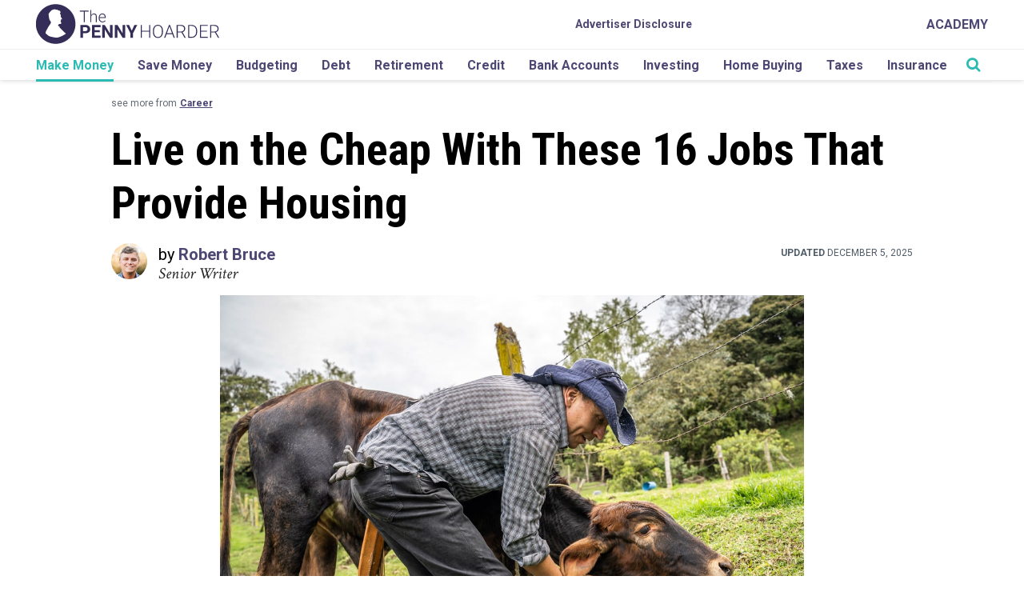

--- FILE ---
content_type: text/css
request_url: https://www.thepennyhoarder.com/app/themes/pennyhoarder/style.min.css?ver=1764792205
body_size: 4158
content:
@font-face{font-family:'FontAwesome';font-display:swap;src:url(../../../../dist//fonts/20fd1704ea223900efa9.woff2) format("woff2")}html{scroll-padding-top:60px}@media (min-width: 992px){html{scroll-padding-top:120px}}body{overflow-x:hidden}.page-container>.row{margin:0}.true-white-color{background-color:#ffffff}picture img,img.img-responsive{object-fit:cover;object-position:50% 50%;max-width:100%;max-height:100%}img.clicker_number,img[src="https://data.dianomi.com/frontend/pixel2?shortcode=penny.hoarder"]{display:none}a.has-youtube-video .youtube-play-icon{display:block;width:20%;height:30%;position:absolute;left:50%;top:50%;transform:translate(-50%, -50%);background-image:url("https://cdn.thepennyhoarder.com/wp-content/themes/pennyhoarder/assets/images/video_play.svg");background-repeat:no-repeat;z-index:10}.four_by_six{overflow:hidden;position:relative;background:transparent;display:block;padding-top:66.66%}.single-image-with-ads{width:100%}.single-image-with-ads img{max-width:730px;object-fit:scale-down}.four_by_six img{position:absolute;left:0;right:0;top:0;bottom:0;margin:auto;width:100%;height:100%}.vcenter{display:flex;align-items:center}textarea:focus,input:focus{outline:none}.server_id_float{display:none !important}.force-hidden{display:none !important}@media (max-width: 991px){body{position:relative}.mobile-menu-backdrop.menu-open{position:fixed;top:0;left:0;right:0;bottom:0;height:100vh;background:#ffffff;z-index:1001;display:block}}.navbar{border:0;height:46px;margin-bottom:0;box-shadow:0px 0px 6px 0px rgba(37,37,37,0.24);position:relative;width:100%;z-index:1060}.admin-bar #one.navbar{top:32px}.navbar.navbar-fixed-top{position:relative}.navbar.navbar-fixed-top.fixed{position:fixed}.navbar>.container{position:relative}.navbar li>ul>li{list-style:none;background:#fff}.navbar .navbar-collapse{padding:0 15px;position:relative;z-index:1}.navbar .navbar-nav{margin:0}.navbar .navbar-collapse .navbar-nav>li{background:transparent;border-bottom:0}.navbar .navbar-collapse .navbar-nav>li>a{font-size:16px;line-height:21px;color:#4d4774;padding:12px 10px;margin:0 -10px;font-weight:700;font-family:Roboto, sans-serif;text-transform:capitalize}.navbar .navbar-collapse .navbar-nav li a{font-family:Roboto, sans-serif}.navbar .navbar-collapse #menu-first-level-navigation>li>a{margin:0 16px;text-transform:uppercase}.navbar .navbar-collapse #menu-first-level-navigation>li:last-child>a{margin-right:0}.navbar .navbar-collapse .navbar-nav .open .dropdown-menu{padding-top:0;padding-bottom:0;margin-bottom:3px}.navbar .navbar-collapse .navbar-nav .open .dropdown-menu li>a{line-height:18px;font-size:14px;background:#fff;display:block;padding:8px 15px 7px 0;font-weight:500;color:#4d4774;text-transform:capitalize}.navbar .navbar-collapse .navbar-nav .dropdown-toggle .dropdown-activator.glyphicon-chevron-down{float:right;top:0;color:#1cbbb4;position:relative;z-index:1;width:50px;height:50px;margin-top:-15px;right:-12px}.navbar .navbar-collapse .navbar-nav .dropdown-menu .dropdown-toggle .dropdown-activator.glyphicon-chevron-down{width:30px;height:30px;right:-9px}.navbar .navbar-collapse .navbar-nav .dropdown-toggle .dropdown-activator.glyphicon-chevron-down:before{content:"\e114";top:19px;position:relative;left:20px}.navbar .navbar-collapse .navbar-nav .open>.dropdown-toggle .dropdown-activator.glyphicon-chevron-down:before{content:"\e113"}.navbar .navbar-collapse .navbar-nav>.open>a{background:#fff;color:#4d4774}.navbar .navbar-collapse .navbar-nav>.current-menu-parent.open>a,.navbar .navbar-collapse .navbar-nav>.current-menu-item>a{background:#F8F8F8;color:#2bbbb3}.navbar .navbar-collapse .navbar-nav>.current-category-parent>a,.navbar .navbar-collapse .navbar-nav>.current-menu-parent>a,.navbar .navbar-collapse .navbar-nav>.current-category-parent .dropdown-menu .current-menu-item>a,.navbar .navbar-collapse .navbar-nav>.current-menu-parent .dropdown-menu .current-menu-item>a,.navbar .navbar-collapse .navbar-nav>.current-menu-parent.current-menu-item.open .current-post-parent>a{color:#2bbbb3;background:#fff;color:#2bbbb3}.navbar .navbar-collapse .navbar-nav .open .dropdown-menu>li>a:hover{text-decoration:none}.navbar .navbar-nav.navbar-right{padding-left:25px;border-bottom:0;position:absolute;right:0;top:0;z-index:1}.navbar .navbar-nav.navbar-right>li{height:50px;display:inline-block;border-bottom:0}.navbar .navbar-nav.navbar-right>li>a{padding-top:15px;padding-bottom:15px}.navbar .navbar-nav.navbar-right>li>a .fa{color:#2bbbb3;position:relative;top:-1px}.navbar .navbar-brand{padding-top:6px;padding-bottom:6px;z-index:2;left:calc(50% - 30px);transform:translateX(calc(-50% + 30px));position:absolute;width:183px;margin-left:0}.navbar .navbar-brand>img{max-height:38px;max-width:173px;width:100%;margin-top:2px}.navbar .navbar-toggle{margin-top:10px;position:relative;float:left;background:#fff;border:0}.navbar .navbar-toggle:active,.navbar .navbar-toggle:hover,.navbar .navbar-toggle:focus{background:#fff}.navbar .navbar-toggle .icon-bar{background-color:#2bbbb3;height:2px;width:17px}.navbar .navbar-toggle #navbar-close{color:#34d6c8;background:url("https://cdn.thepennyhoarder.com/wp-content/themes/pennyhoarder/assets/images/close.png") no-repeat;width:13px;height:13px;background-size:13px 13px;margin-left:6px}.navbar .navbar-toggle .icon-bar+.icon-bar{margin-top:3px}.navbar .collapsing{transition:none}#menu-first-level-navigation{float:right}ul#menu-main-site-navigation li>ul li:last-child a,ul#menu-main-site-navigation li>ul li:nth-last-child(2) a{text-transform:capitalize}#menu-main-site-navigation li.academy-menu-item a{text-transform:uppercase}@media (min-width: 992px){.navbar{height:100px}.navbar .navbar-collapse{padding:0}.navbar .second-level-nav-wrapper{border-bottom:1px solid rgba(37,37,37,0.04)}#menu-main-site-navigation li.academy-menu-item{display:none}.navbar .navbar-collapse #menu-first-level-navigation>li>a:hover,.navbar .navbar-collapse #menu-first-level-navigation>li:hover>a{color:#2bbbb3}.navbar .navbar-collapse .navbar-nav>.active>a:hover,.navbar .navbar-collapse .navbar-nav>.active>a:focus,#mobile-navigation .navbar-nav li a:hover,#mobile-navigation .navbar-nav li a:focus{color:#2bbbb3}.header-navigation-hr{margin-top:0;margin-bottom:0}.navbar .navbar-collapse .navbar-nav .dropdown-menu{box-shadow:0 12px 12px rgba(0,0,0,0.175)}.navbar .navbar-nav.navbar-right{border-bottom:0;padding-left:6px}.navbar .navbar-nav.navbar-right>li{height:35px;display:block;background:transparent}.navbar .navbar-nav.navbar-right>li>a{padding-top:8px;padding-bottom:8px}.navbar .navbar-nav.navbar-right>li>a .fa{top:0}.navbar .navbar-collapse .navbar-nav{position:relative}.navbar .navbar-collapse .navbar-nav .open>ul,.navbar .navbar-collapse .navbar-nav li>ul{display:none}.navbar .navbar-collapse .navbar-nav li:hover>ul{display:block;position:absolute;top:39px;background:#fff;margin:0;padding:0;border:0;box-shadow:0px 8px 6px #00000029}.navbar .navbar-collapse .navbar-nav li:hover>ul>li:hover>ul{left:100%;top:0}.navbar .navbar-collapse .navbar-nav li:hover>a,.navbar .navbar-collapse .navbar-nav li:hover>a>i{color:#2bbbb3}.navbar .navbar-collapse .navbar-nav>li:hover>a{border-bottom:3px solid #2bbbb3}.navbar .navbar-collapse .navbar-nav li:hover>ul li{list-style:none;width:100%;display:block;height:auto}.navbar .navbar-collapse .navbar-nav>li>a{background:#fff;color:#4d4774;padding:9px 0 7px;border-bottom:0;margin:0}.post-type-archive-academy .navbar .navbar-collapse{display:none}.navbar .navbar-collapse .navbar-nav .open .dropdown-menu{margin-top:0}.navbar .navbar-collapse .navbar-nav .open .dropdown-menu:before{display:block;content:"";width:100%;height:2px;position:absolute;top:-2px;left:0}.navbar .navbar-collapse .navbar-nav li:hover>ul>li>a{display:block;padding:10px;font-size:14px;line-height:18px;font-weight:500;font-family:Roboto, sans-serif;color:#4d4774}.navbar .navbar-collapse .navbar-nav li:hover>ul>li>a:hover{color:#2bbbb3;background-color:#F8F8F8}.navbar .navbar-collapse .navbar-nav .dropdown-toggle .dropdown-activator.glyphicon-chevron-down{display:none}.navbar .navbar-collapse .navbar-nav .dropdown-menu .dropdown-toggle .dropdown-activator.glyphicon-chevron-down{display:block;width:30px;height:30px;margin-top:-15px;right:0;transform:rotate(-90deg)}.navbar .navbar-collapse .navbar-nav .dropdown-toggle .dropdown-activator.glyphicon-chevron-down:before{display:none}.navbar .navbar-collapse .navbar-nav .dropdown-menu .dropdown-toggle .dropdown-activator.glyphicon-chevron-down:before{display:inline;left:0}.navbar .navbar-collapse .navbar-nav li.open a.dropdown-toggle .dropdown-activator.glyphicon-chevron-down:before{content:"\e114"}.navbar .navbar-collapse .navbar-nav>.current-menu-parent>a:hover,.navbar .navbar-collapse .navbar-nav>.current-menu-parent>a:focus,.navbar .navbar-collapse .navbar-nav>.current-menu-parent.open>a,.navbar .navbar-collapse .navbar-nav>.current-menu-item>a{background:#fff;border-bottom:3px solid #2bbbb3}.navbar .navbar-collapse .navbar-nav>.current-menu-parent>.dropdown-menu .current-menu-item>a,.navbar .navbar-collapse .navbar-nav>.current-menu-parent>.dropdown-menu .current-post-parent>a{color:#2bbbb3;background-color:#F8F8F8}.navbar .navbar-collapse .navbar-nav .dropdown-menu li:hover>a{color:#2bbbb3;background-color:#F8F8F8}.navbar .navbar-brand{width:auto;left:auto;transform:translateX(0);position:relative;height:60px;padding-top:5px;padding-bottom:5px}.navbar .navbar-brand>img{max-height:50px;max-width:229px;margin-top:0}.navbar .navbar-collapse #menu-first-level-navigation>li>a,.navbar .navbar-collapse #menu-first-level-navigation a{background:transparent;color:#4d4774;padding:19px 0px;border-bottom:0}.main-search-icon{padding:8px 5px 0 0}.at-brand.navbar-brand{display:block;min-width:220px !important}}@media (min-width: 992px) and (max-width: 1098px){.second-level-nav-wrapper .navbar-collapse .navbar-nav>li>a{margin:0 20px 0 0;font-size:14px}.second-level-nav-wrapper .navbar-collapse .navbar-nav li:hover>ul>li>a{font-size:14px}}@media (min-width: 1099px){.second-level-nav-wrapper .navbar-collapse .navbar-nav>li>a{margin:0 20px 0 0;font-size:16px}}@media (min-width: 1200px){.second-level-nav-wrapper .navbar-collapse .navbar-nav>li>a{margin:0 30px 0 0}.navbar .navbar-collapse .navbar-nav>li>a,.navbar .navbar-collapse .navbar-nav a,.navbar .navbar-collapse .navbar-nav>.active>a,.navbar .navbar-collapse .navbar-nav>.active>a:hover,.navbar .navbar-collapse .navbar-nav>.active>a:focus{padding:9px 0 7px}.navbar .navbar-collapse .navbar-nav>li>a>ul li a,.navbar .navbar-collapse .navbar-nav a>ul li a,.navbar .navbar-collapse .navbar-nav>.active>a>ul li a,.navbar .navbar-collapse .navbar-nav>.active>a>ul li a:hover,.navbar .navbar-collapse .navbar-nav>.active>a>ul li a:focus{padding:20px 10px}.navbar .navbar-collapse #menu-first-level-navigation>li>a,.navbar .navbar-collapse #menu-first-level-navigation a,.navbar .navbar-collapse #menu-first-level-navigation>.active>a,.navbar .navbar-collapse #menu-first-level-navigation>.active>a:hover,.navbar .navbar-collapse #menu-first-level-navigation>.active>a:focus{padding:20px 0}}@media (max-width: 991px){.navbar .navbar-collapse.search-opened{top:100px;position:absolute;width:100%}.admin-bar .navbar .navbar-collapse.search-opened{top:132px}.one-time-fixed-body .navbar .navbar-collapse.search-opened{top:140px}.admin-bar.one-time-fixed-body .navbar .navbar-collapse.search-opened{top:172px}.navbar>.container>.navbar-collapse{margin-top:6px;border:0}.navbar .navbar-collapse .navbar-nav>li:not(:last-of-type){border-bottom:1px solid #eee}.navbar .navbar-collapse .navbar-nav .dropdown-menu li:not(:last-of-type){border-bottom:1px solid #eee}.navbar .navbar-collapse .navbar-nav .open .dropdown-menu{padding-left:20px}}@media (max-width: 782px){.admin-bar .navbar .navbar-collapse.search-opened{top:146px}.admin-bar.one-time-fixed-body .navbar .navbar-collapse.search-opened{top:186px}}.admin-bar .desktop-search-form{top:82px}.one-time-fixed-body .desktop-search-form{top:90px}.admin-bar.one-time-fixed-body .desktop-search-form{top:122px}.desktop-search-form{position:fixed;top:50px;max-width:1200px;display:none;background-color:#ffffff;left:calc(-50vw + 50%);width:100vw;padding:21px 18px 22px 18px;transform:translateX(calc(50vw - 50%));z-index:1050}.desktop-search-form.activeform{display:block}.desktop-search-form #desktop-search label{font-family:"Roboto", sans-serif;font-size:16px;line-height:21px;font-weight:bold;color:#636a73;display:inline-block;text-transform:uppercase;float:left}.desktop-search-form .form-control{height:40px}.desktop-search-form #desktop-search input{outline:none;background:#fff;border-radius:0;box-shadow:none;transition:none;color:#000000;font-family:"Roboto", sans-serif;font-weight:normal;font-size:16px;line-height:21px;width:100%;display:block;border:1px solid #dfe2ea;border-bottom:2px solid #2bbbb3;height:40px;padding-right:40px;padding-left:12px}.desktop-search-form #desktop-search input:focus{font-size:16px;border:1px solid #dfe2ea;border-bottom:2px solid #2bbbb3}.desktop-search-form #desktop-search #cancel-search{display:inline-block;float:right}.desktop-search-form #desktop-search #cancel-search a{font-family:"Roboto", sans-serif;font-weight:normal;font-size:14px;line-height:19px;color:#2bbbb3;text-decoration:underline}.desktop-search-form #desktop-search #cancel-search a:hover,.desktop-search-form #desktop-search #cancel-search a:focus,.desktop-search-form #desktop-search #cancel-search a:active{color:#2bbbb3;text-decoration:none}.desktop-search-form #search-remove{color:#34d6c8;background:url("https://cdn.thepennyhoarder.com/wp-content/themes/pennyhoarder/assets/images/close.png") no-repeat;width:10px;height:10px;background-size:10px 10px;position:absolute;right:32px;top:62px}@media (min-width: 992px){.desktop-search-form{top:60px}.admin-bar .desktop-search-form{top:92px}.one-time-fixed-body .desktop-search-form{top:100px}.admin-bar.one-time-fixed-body .desktop-search-form{top:132px}.desktop-search-form #desktop-search label{font-weight:bold;font-size:20px;line-height:26px}.desktop-search-form #desktop-search #cancel-search a{font-size:15px;line-height:20px;text-decoration:none;font-weight:bold}.desktop-search-form #search-remove{width:13px;height:13px;background-size:13px 13px;right:32px;top:66px}}@media (min-width: 1200px){.desktop-search-form{padding-left:5px;padding-right:5px}}@media (max-width: 782px){.admin-bar .desktop-search-form{top:96px}}.container{max-width:1200px;padding-left:5px;padding-right:5px;width:100%}@media (min-width: 768px){.container{max-width:1180px;width:100%}}@media (min-width: 992px){.container{max-width:1180px;width:100%}}@media (min-width: 1200px){.container{max-width:1200px;width:100%}}.page-container>.row.verticals-bottom-block{margin-bottom:0}.verticals-bottom-block .verticals-bottom-vertical{height:100px;background-repeat:no-repeat;background-position:center;position:relative;margin-bottom:10px;background-size:cover}.verticals-bottom-block .verticals-bottom-vertical:last-of-type{margin-bottom:0}.verticals-bottom-block .verticals-bottom-vertical.vertical-1{background-image:url("https://cdn.thepennyhoarder.com/wp-content/themes/pennyhoarder/assets/images/categories/jobs_mobile.jpg")}.verticals-bottom-block .verticals-bottom-vertical.vertical-2{background-image:url("https://cdn.thepennyhoarder.com/wp-content/themes/pennyhoarder/assets/images/categories/deals_mobile.jpg")}.verticals-bottom-block .verticals-bottom-vertical.vertical-3{background-image:url("https://cdn.thepennyhoarder.com/wp-content/themes/pennyhoarder/assets/images/categories/food_mobile.jpg")}.verticals-bottom-block .verticals-bottom-vertical.vertical-4{background-image:url("https://cdn.thepennyhoarder.com/wp-content/themes/pennyhoarder/assets/images/categories/smartmoney_mobile.jpg")}.verticals-bottom-block .verticals-bottom-vertical.vertical-5{background-image:url("https://cdn.thepennyhoarder.com/wp-content/themes/pennyhoarder/assets/images/categories/life_mobile.jpg")}.verticals-bottom-block .verticals-bottom-vertical a{position:absolute;word-spacing:normal;top:0;left:0;width:100%;height:100px;margin:0;padding:0;display:flex;justify-content:center;align-items:center;text-shadow:0px 1px 1px rgba(43,40,60,0.6);color:#fff;text-decoration:none;text-transform:uppercase;font-family:"Roboto Condensed", sans-serif;font-size:1.5em;font-weight:700;text-align:center}@media (min-width: 768px){.verticals-bottom-block .verticals-bottom-vertical a{height:335px;word-spacing:350px}.verticals-bottom-block .verticals-bottom-vertical a:hover{transition:background 200ms ease-out;transition:background 200ms ease-out;background:#2bbbb3}.verticals-bottom-block .verticals-bottom-vertical{width:19.16%;margin-right:1.05%}.verticals-bottom-block .verticals-bottom-vertical:last-of-type{width:19.16%;margin-right:1.05%}.verticals-bottom-block .verticals-bottom-vertical:last-of-type{margin-right:0}.verticals-bottom-block .verticals-bottom-vertical{height:335px;background-repeat:no-repeat;background-size:228px 335px;background-position:0 0;position:relative;margin-bottom:0}.verticals-bottom-block .verticals-bottom-vertical.vertical-1{background-image:url("https://cdn.thepennyhoarder.com/wp-content/themes/pennyhoarder/assets/images/categories/JobsX2.jpg")}.verticals-bottom-block .verticals-bottom-vertical.vertical-2{background-image:url("https://cdn.thepennyhoarder.com/wp-content/themes/pennyhoarder/assets/images/categories/DealsX2.jpg")}.verticals-bottom-block .verticals-bottom-vertical.vertical-3{background-image:url("https://cdn.thepennyhoarder.com/wp-content/themes/pennyhoarder/assets/images/categories/FoodX2.jpg")}.verticals-bottom-block .verticals-bottom-vertical.vertical-4{background-image:url("https://cdn.thepennyhoarder.com/wp-content/themes/pennyhoarder/assets/images/categories/SmartmoneyX2.jpg")}.verticals-bottom-block .verticals-bottom-vertical.vertical-5{background-image:url("https://cdn.thepennyhoarder.com/wp-content/themes/pennyhoarder/assets/images/categories/LifeX2.jpg")}}.footer-wrapper .footer-divider{height:100px;background:#fff}.footer-wrapper #footer{background:#f7f7f7}.footer-wrapper #footer .footer-grid{display:flex;gap:60px;flex-wrap:wrap;padding:60px 30px 90px;position:relative;overflow-x:hidden}.footer-wrapper #footer .footer-grid:after{content:'';position:absolute;margin-left:-50vw;right:0;bottom:0;left:0;width:200vw;height:1px;background-color:#eee}@media (min-width: 768px){.footer-wrapper #footer .footer-grid{gap:40px;flex-wrap:nowrap}}@media (min-width: 1200px){.footer-wrapper #footer .footer-grid{gap:65px}}.footer-wrapper #footer .footer-grid>*{display:flex;flex-flow:row wrap;gap:60px;flex:1 1 100%;max-width:100%}@media (min-width: 768px){.footer-wrapper #footer .footer-grid>*.footer-left{flex:1 1 177px;max-width:177px}.footer-wrapper #footer .footer-grid>*.footer-right{flex:1 1 auto}}@media (min-width: 1200px){.footer-wrapper #footer .footer-grid>*.footer-left{flex:1 1 342px;flex-wrap:nowrap;gap:65px;max-width:342px}.footer-wrapper #footer .footer-grid>*.footer-left.footer-logo{flex:1 1 177px}.footer-wrapper #footer .footer-grid>*.footer-right{flex:1 1 auto}}.footer-wrapper #footer .footer-grid>*>*{flex:1 1 100%}.footer-wrapper #footer .footer-grid .footer-left .footer-logo img{width:auto;max-width:177px;height:auto;max-height:40px}.footer-wrapper #footer .footer-grid .footer-left .footer-menu #footerMenu{list-style:none;padding:0;margin:0;display:flex;flex-wrap:wrap;gap:30px}.footer-wrapper #footer .footer-grid .footer-left .footer-menu #footerMenu li{flex:1 1 100%}.footer-wrapper #footer .footer-grid .footer-left .footer-menu #footerMenu li a{color:#120E1F;font-family:Roboto, sans-serif;font-size:18px;font-style:normal;font-weight:600;line-height:18px;text-transform:uppercase}.footer-wrapper #footer .footer-grid .footer-left .footer-menu #footerMenu li a:hover{text-decoration:none}.footer-wrapper #footer .footer-grid .footer-right #footerForm{z-index:0;position:relative}.footer-wrapper #footer .footer-grid .footer-right #advertiser-disclosure{color:#120E1F;font-family:Roboto, sans-serif;font-size:14px;font-style:normal;line-height:20px}.footer-wrapper #footer .footer-grid .footer-right #advertiser-disclosure>p{display:inline}@media (min-width: 992px){.footer-wrapper #footer .footer-grid .footer-left{flex-direction:row}}.footer-wrapper #footer .footer-copyright{gap:30px;padding:30px 30px 60px;display:flex;flex-wrap:wrap}@media (min-width: 1200px){.footer-wrapper #footer .footer-copyright{flex-wrap:nowrap}}.footer-wrapper #footer .footer-copyright>*{flex:1 1 100%;max-width:100%}@media (min-width: 1200px){.footer-wrapper #footer .footer-copyright>*{flex:1 1 auto}}.footer-wrapper #footer .footer-copyright .footer-secondary-menu{list-style:none;padding:0;margin:0;display:flex;flex-wrap:wrap;gap:15px}@media (min-width: 768px){.footer-wrapper #footer .footer-copyright .footer-secondary-menu{display:initial}}.footer-wrapper #footer .footer-copyright .footer-secondary-menu li{flex:1 1 100%}@media (min-width: 768px){.footer-wrapper #footer .footer-copyright .footer-secondary-menu li{display:inline;padding:0 15px;border-left:1px solid #120E1F}.footer-wrapper #footer .footer-copyright .footer-secondary-menu li:first-child{border:none;padding-left:0}.footer-wrapper #footer .footer-copyright .footer-secondary-menu li:last-child{padding-right:0}}.footer-wrapper #footer .footer-copyright .footer-secondary-menu li a{color:#120E1F;font-family:Roboto, sans-serif;font-size:16px;font-style:normal;font-weight:600;line-height:20px;text-decoration:underline}.footer-wrapper #footer .footer-copyright .footer-secondary-menu li a#ot-sdk-btn.ot-sdk-show-settings{color:#120E1F;font-family:Roboto, sans-serif, serif;font-size:16px;font-style:normal;font-weight:600;line-height:20px;text-decoration:underline;border:0;height:auto;white-space:normal;word-wrap:break-word;padding:0;cursor:pointer;transition:none}.footer-wrapper #footer .footer-copyright .footer-secondary-menu li a#ot-sdk-btn.ot-sdk-show-settings:hover{background:none}.footer-wrapper #footer .footer-copyright .footer-copyright-text{color:#120E1F;font-family:Roboto, sans-serif;font-size:16px;font-style:normal;font-weight:400;line-height:20px}#wpadminbar{position:fixed}body.prodServer.loggedIn #wpadminbar{background-color:#4b3c7b}body.stagingServer.loggedIn #wpadminbar{background-color:#e05700}body.localServer.loggedIn #wpadminbar{background-color:#009408}#debugData{display:none}.modal_bg{display:none;position:fixed;width:100%;height:100vh;top:0;left:0;background-color:rgba(0,0,0,0.5);display:flex;justify-content:center;align-items:center}.modal-content{width:94%;max-width:750px;height:370px;background-color:white;border-radius:4px;border:4px solid #8f7cb4;text-align:center;position:relative}.penny{margin-bottom:44px;transform:translateY(-30px)}.close_modal{position:absolute;top:0;right:14px;font-size:30px;transform:rotate(45deg);cursor:pointer}.modal-description{text-align:center;font-size:25px;font-family:Roboto, sans-serif;font-weight:900;color:#626262;padding-bottom:60px}.button-container{display:flex;justify-content:center;align-items:center}.privacy-button{padding:6px 60px;border-radius:4px;background-color:#30b2a8;margin:0 auto}.privacy-button.yes{font-size:25px;font-family:Roboto, sans-serif;font-weight:900;border:none;color:white;cursor:pointer}.privacy-button.no{font-size:25px;font-family:Roboto, sans-serif;font-weight:900;border:none;color:white;cursor:pointer}@media screen and (max-width: 768px){.modal-content{height:250px}.penny{margin-bottom:10px}.modal-description{padding-bottom:25px;font-size:18px}.privacy-button.yes,.privacy-button.no{font-size:18px}}img[src="https://p1.zemanta.com/p/1322/1646/"]{display:none}div#mobile-navigation{max-height:100%}.even-loan-iframe-container{min-height:2066px}@media screen and (min-width: 778px){.even-loan-iframe-container{min-height:1567px}}.ywa-10000{display:none}



--- FILE ---
content_type: text/css
request_url: https://www.thepennyhoarder.com/app/themes/pennyhoarder/assets/css/post-types/single.min.css?ver=1764792205
body_size: 7630
content:
.single-post .photo-essay .container{padding:0}.single-post .photo-essay .flex-container>div{padding-left:0;padding-right:0}.single-post .page-container>.row{margin:0}.single-post-content iframe{max-width:100%}.post-page .single-post-content .single-post-content-inner a[name]{padding-top:160px;margin-top:-160px;display:block}.post-page .embed-container{position:relative;padding-bottom:56.25%;height:0;overflow:hidden;max-width:100%}.post-page .embed-container iframe,.post-page .embed-container object,.post-page .embed-container embed{position:absolute;top:0;left:0;width:100%;height:100%}.single-post .category-subcategory-posts{display:flex;flex-wrap:wrap;margin-top:20px}@media (min-width: 768px){.single-post .category-subcategory-post:not(.category-trending-post){width:19.2%;margin:10px 0.97% 0 0;padding:0}.single-post .category-subcategory-post:not(.category-trending-post),.single-post .category-subcategory-post:not(.category-trending-post){margin-right:0.8%}.single-post div.category-subcategory-posts:not(.category-trending-posts){max-width:990px;float:none;margin:0 auto}}.single-post-content .breadcrumbs{padding-left:5px}.single-post-content .single-category-link{padding-left:5px;margin-top:16px;margin-bottom:8px;position:relative}.single-post-content .single-category-link.hub-page{margin-top:8px}.single-post-content .single-category-link span{font-family:Roboto, sans-serif;font-size:12px;color:#636a73}.single-post-content .single-category-link a{font-family:Roboto, sans-serif;font-size:12px;color:#4d4774;font-weight:bold;text-decoration:underline}.single-post-content .single-category-link a:focus,.single-post-content .single-category-link a:hover,.single-post-content .single-category-link a:active{text-decoration:underline;color:#2bbbb3;transition:color 200ms ease-out}.post-page .single-post-content .single-post-author{margin-top:8px;margin-bottom:4px}.post-page .single-post-content .single-post-author>div{padding:0}.post-page .single-post-content .single-post-author>div p.author-name,.post-page .single-post-content .single-post-author>div p.author-name>a{font-family:Roboto, sans-serif;font-size:10px;color:#000;margin-bottom:0}.post-reviewed-by{font-family:Roboto, sans-serif;font-size:10px;padding-left:5px;padding-right:5px;color:#4d4774;margin-bottom:0;display:inline-block}.post-page .single-post-content .single-post-author>div p.author-name>.author-and{color:#535353;text-transform:none}.post-page .single-post-content .single-post-author>div p.author-name>a:focus,.post-page .single-post-content .single-post-author>div p.author-name>a:hover,.post-page .single-post-content .single-post-author>div p.author-name>a:active{text-decoration:none;color:#2bbbb3;transition:color 200ms ease-out}.post-page .single-post-content .single-post-author>div p.author-description{font-family:'Crimson Text', serif;font-size:14px;font-style:italic;color:#767676}.post-page .single-post-content .single-post-author>div.col-sm-4{font-family:Roboto, sans-serif;font-size:12px;color:#505d68;text-transform:uppercase;text-align:right;margin-top:0;padding-top:4px}.post-page .single-post-content .single-post-author>div.col-sm-4>time>span{text-transform:uppercase;font-weight:bold;line-height:1;font-size:12px;display:block}.post-page .single-post-content .single-post-author .author-thumbnail{width:45px;height:45px;vertical-align:top;margin-right:10px;border-radius:50%}.post-page .single-post-content .author-container{display:inline-block;width:calc(100% - 60px)}.post-page .single-post-content .single-post-author-name{text-transform:capitalize;color:#4d4774 !important;font-weight:bold}hr.bline_line{border:0;background:#dfe2ea;height:1px;display:inline-block;margin-left:auto;margin-right:auto;width:100%;margin-top:5px !important;margin-bottom:5px !important}.post-page .single-post-content .reviewed-by-url{text-transform:capitalize;color:#4d4774 !important;font-weight:bold}.post-page .single-post-content .reviewed-by-url:hover{text-decoration:none;color:#2bbbb3 !important}.post-page .single-post-content .single-post-author-name:hover{color:#2bbbb3 !important}.post-page .single-post-content .author-title{margin-bottom:0;font-family:'Crimson Text', serif;font-style:italic;font-size:10px;color:#252525;line-height:1}.post-page .single-post-content .reviewed-by-title{margin-bottom:0;font-family:'Crimson Text', serif;font-style:italic;font-size:10px;color:#767676;line-height:1}@media screen and (min-width: 992px){.post-page .single-post-content .single-post-author>div.col-sm-4>time>span{display:inline}.post-page .single-post-content .single-post-content-inner a[name]{padding-top:180px;margin-top:-180px}.post-page .single-post-content .single-post-author>div p.author-name,.post-page .single-post-content .single-post-author>div p.author-name>a{font-family:Roboto, sans-serif;font-size:20px;color:#000;margin-bottom:0}.post-page .single-post-content .single-post-author{margin-top:8px;margin-bottom:16px}.post-reviewed-by{font-family:Roboto, sans-serif;font-size:16px;color:#4d4774;margin-bottom:0}.post-page .single-post-content .author-title{margin-bottom:0;font-family:'Crimson Text', serif;font-style:italic;font-size:20px;color:#252525;line-height:1}.post-page .single-post-content .reviewed-by-title{margin-bottom:0;font-family:'Crimson Text', serif;font-style:italic;font-size:16px;color:#767676;line-height:1}}@media screen and (max-width: 768px){.post-page .single-post-content .single-post-author>div p.author-name,.post-page .single-post-content .single-post-author>div p.author-name>a{font-size:14px}.post-page .single-post-content .single-post-author .author-name,.post-page .single-post-content .single-post-author-name,.post-page .single-post-content .author-title{font-size:14px}.post-page .single-post-content .single-post-author .author-thumbnail{margin-right:5px;width:40px;height:40px}.post-page .single-post-content .author-container{display:inline-block;width:calc(100% - 50px)}}@media screen and (min-width: 320px){.post-page .single-post-content .single-post-author>div.col-sm-4{white-space:nowrap}}@media screen and (max-width: 359px){.post-page .single-post-content .single-post-author>div.col-sm-4{font-size:9px}}.post-page .single-post-content .single-post-image{margin-bottom:24px;margin-top:8px;max-width:730px;width:100%;margin:0 auto}.post-page .single-post-content .single-post-image.hub-page{margin-bottom:8px}.post-page .single-post-content .single-post-image .single-post-image-meta>div{padding:0;font-family:'Roboto', sans-serif;font-size:14px;line-height:19px;color:#636a73;margin-top:16px;font-weight:400}.post-page .single-post-content .single-post-image .single-post-image-meta .single-post-image-meta-title{text-align:left;margin-bottom:32px}.post-page .single-post-content .single-post-image .single-post-image-meta .single-post-image-meta-copyright{text-align:right}.post-page .single-post-content .single-post-image .single-post-image-meta .single-post-image-meta-title i,.post-page .single-post-content .single-post-content-inner figcaption i{background:url([data-uri]) no-repeat;width:12px;height:11px;display:inline-block;background-size:12px 11px;margin-right:5px;position:relative;top:1px}.post-page .single-post-content .single-post-content-inner figcaption{line-height:1.42857143}.post-page .single-post-content .single-post-title h1{margin-top:8px;margin-bottom:8px}.post-page .single-post-content .single-post-content-inner h1,.post-page .single-post-content .single-post-content-inner h2,.post-page .single-post-content .single-post-content-inner h3,.post-page .single-post-content .single-post-content-inner h4,.post-page .single-post-content .single-post-content-inner h5,.post-page .single-post-content .single-post-content-inner h6{display:inline-block}.post-page .single-post-content .single-post-title h1,.post-page .single-post-content .single-post-content-inner h1,.post-page .single-post-content .single-post-content-inner h1 span,.post-page .single-post-content .single-post-content-inner h2,.post-page .single-post-content .single-post-content-inner h3,.post-page .single-post-content .single-post-content-inner h4,.post-page .single-post-content .single-post-content-inner h5,.post-page .single-post-content .single-post-content-inner h6,.post-page .single-post-content .single-post-content-inner h2 span,.post-page .single-post-content .single-post-content-inner h3 span,.post-page .single-post-content .single-post-content-inner h4 span,.post-page .single-post-content .single-post-content-inner h5 span,.post-page .single-post-content .single-post-content-inner h6 span{color:#000;font-family:'Roboto Condensed', sans-serif !important;display:block;font-weight:700 !important}.post-page .single-post-content .single-post-title h1,.post-page .single-post-content .single-post-content-inner h1,.post-page .single-post-content .single-post-content-inner h1 span{font-size:2.5em;line-height:1.2em}.post-page .single-post-content .single-post-content-inner h2,.post-page .single-post-content .single-post-content-inner h2 span{font-size:2.25em;line-height:1.2em}.post-page .single-post-content .single-post-content-inner h3,.post-page .single-post-content .single-post-content-inner h3 span{font-size:1.75em;line-height:1.2em}.post-page .single-post-content .single-post-content-inner h4,.post-page .single-post-content .single-post-content-inner h4 span{font-size:1.25em;line-height:1.2em}.post-page .single-post-content .single-post-content-inner h5,.post-page .single-post-content .single-post-content-inner h5 span{font-size:1.13em;line-height:1.2em}.post-page .single-post-content .single-post-content-inner h6,.post-page .single-post-content .single-post-content-inner h6 span{font-size:1.13em;line-height:1em}.post-page .single-post-content .single-post-content-inner h1,.post-page .single-post-content .single-post-content-inner h2,.post-page .single-post-content .single-post-content-inner h3,.post-page .single-post-content .single-post-content-inner h4,.post-page .single-post-content .single-post-content-inner h5,.post-page .single-post-content .single-post-content-inner h6{margin-top:24px;margin-bottom:8px}.post-page .single-post-content .single-post-content-inner h1 span,.post-page .single-post-content .single-post-content-inner h2 span,.post-page .single-post-content .single-post-content-inner h3 span,.post-page .single-post-content .single-post-content-inner h4 span,.post-page .single-post-content .single-post-content-inner h5 span,.post-page .single-post-content .single-post-content-inner h6 span{font-size:inherit !important;line-height:inherit !important}.post-page .single-post-content .single-post-content-inner{font-family:Roboto, sans-serif;font-size:16px;line-height:26px;color:#000;max-width:575px;margin:0 auto;left:50%;transform:translateX(-50%)}.post-page .single-post-content .single-post-content-inner.max-width-container{max-width:100%}.post-page .single-post-content .single-post-content-inner.hub-page{margin-top:24px}.post-page .single-post-content .single-post-content-inner>p{margin-bottom:8px;margin-top:8px}.post-page .single-post-content .single-post-content-inner ul:not(.single-social){list-style-type:none;padding-left:30px}.post-page .single-post-content .single-post-content-inner ul:not(.single-social) li:before{content:'';right:16px;display:block;width:5px;position:relative;height:5px;background-color:#a084bf;border-radius:50%;margin-bottom:2px;top:16px}.post-page .single-post-content .single-post-content-inner img{margin:10px auto 20px auto;display:block;max-width:100%;height:auto}.post-page .single-post-content .single-post-content-inner figure{max-width:100%;width:100%;height:auto;margin-bottom:24px;margin-top:24px;float:none}.post-page .single-post-content .single-post-content-inner figure>p{display:none !important}.post-page .single-post-content .single-post-content-inner figure img{max-width:100%;width:100%;margin-bottom:0}.post-page .single-post-content .single-post-content-inner figcaption{padding:0;font-family:'Roboto', sans-serif;font-size:14px;line-height:19px;color:#636a73;margin-top:16px;display:inline-block;vertical-align:top;font-weight:400;text-align:left}img.alignright{float:right;margin-left:20px !important;margin-bottom:10px !important}img.alignleft{float:left;margin-right:20px !important;margin-bottom:10px !important}figure.alignleft{float:left;display:block;margin-right:20px}figure.alignright{float:right;display:block;margin-left:20px}figure.aligncenter{display:block;margin-left:auto !important;margin-right:auto !important}figure.alignleft img,figure.alignright img,figure.aligncenter img{margin-bottom:0px !important}.post-page .single-post-content .single-post-content-inner ol.google-snippets{padding:0;list-style:none}.post-page .single-post-content .single-post-content-inner a{color:#a864a8}.post-page .single-post-content .single-post-content-inner a,.post-page .single-post-content .single-post-content-inner a span,.featured-pinterest-pin-container a{font-family:Helvetica, Arial, sans-serif;color:#a864a8;font-weight:bold !important;text-decoration:underline;font-size:17.6px}.post-page .single-posts-recommended{clear:both;margin-left:-5px;margin-right:-5px;display:inline-block}.post-page .single-posts-recommended .post-recommended-title h3{margin-top:12px;margin-bottom:12px;color:#fff;padding:7px 10px;background-color:#4d4774;text-transform:uppercase;font-family:'Roboto Condensed', sans-serif;font-size:28px;line-height:32px;font-weight:900;display:inline-block;float:left;margin-left:10px}.post-page .single-posts-recommended .single-posts-recommended-sponsored{font-size:11px;font-family:'Roboto Condensed', sans-serif;color:#767676;text-align:right;padding-bottom:5px;padding-right:10px}.post-page .single-posts-recommended .post-recommended-inner{padding:0;display:flex;flex-direction:row;flex-wrap:wrap}.post-page .single-posts-recommended a.photo-essay-article-content-title{font-family:'Crimson Text', serif;font-size:16px;line-height:17px;font-weight:700;color:#000;text-decoration:none;display:inline !important}.post-page .single-posts-recommended a.photo-essay-article-content-title:before,.post-page .single-posts-recommended a.photo-essay-article-content-title:after{content:'';display:block !important}.post-page .single-posts-recommended .category-subcategory-post-content{padding-top:10px;padding-bottom:10px}.post-page .category-subcategory .single-posts-trending>div{padding:0}.post-page .single-posts-recommended .post-recommended-inner>div>div.category-subcategory-post-content{background:#fff;padding-left:10px;padding-right:10px;margin-bottom:25px;flex-grow:2}.post-page .single-posts-recommended .post-recommended-inner>div>div.category-subcategory-post-content a{display:inline-block;font-family:'Roboto Condensed', sans-serif;font-size:16px;color:#222222;text-align:left;font-weight:700}.post-page .single-posts-recommended .post-recommended-inner>div>div.category-subcategory-post-content a:hover{text-decoration:none;border:0;color:#2bbbb3}.post-bottom-section .single-posts-recommended h3{margin-top:5px;margin-bottom:15px;color:#342d58;font-size:18px;line-height:24px;text-transform:uppercase;font-family:Roboto, sans-serif;font-weight:bold;letter-spacing:normal;text-align:left}.post-bottom-section .single-posts-trending .upper-header{margin-top:8px;margin-bottom:8px;color:#342d58;font-size:18px;line-height:24px;text-transform:uppercase;font-family:Roboto, sans-serif;font-weight:bold;letter-spacing:normal;text-align:left;float:left}.post-page .post-bottom-section .category-subcategory .category-subcategory-title h3{margin-top:8px;margin-bottom:8px;color:#342d58;font-size:18px;line-height:24px;text-transform:uppercase;font-family:Roboto, sans-serif;font-weight:bold;letter-spacing:normal;text-align:left}.post-page .post-bottom-section .category-subcategory .category-subcategory-title .upper-header{margin-top:8px;margin-bottom:8px;color:#342d58;font-size:18px;line-height:24px;text-transform:uppercase;font-family:Roboto, sans-serif;font-weight:bold;letter-spacing:normal;text-align:left;float:left}.post-page .single-posts-trending-content .time-stamp-text,.post-page .category-subcategory-post-content>.time-stamp-text{margin-top:10px;margin-bottom:3px;text-transform:uppercase;font-size:10px;line-height:13px;color:#636a73;display:block;font-family:Roboto, sans-serif}.post-page .single-posts-trending-content .time-stamp-text .post-updated-copy,.post-page .category-subcategory-post-content>.time-stamp-text .post-updated-copy{font-weight:700}.post-page .category-subcategory-post>div{padding:0}.post-page .single-posts-trending-content .author-name-text,.post-page .category-subcategory-post>div.author-name-text,.post-page .category-subcategory-post-content>div.author-name-text{display:inline-block;width:100%;margin-top:5px;color:#636a73;font-size:10px;line-height:13px;font-weight:400;font-family:Roboto, sans-serif}.post-page .single-posts-trending-content .author-name-text span,.post-page .category-subcategory-post>div.author-name-text span,.post-page .category-subcategory-post-content>div.author-name-text span{font-weight:700}.post-page .single-posts-recommended .post-recommended-inner>div{padding-left:15px;padding-right:15px;display:flex;flex-direction:column}.post-page .single-posts-recommended .post-recommended-inner>div>div{padding-left:0;padding-right:0}.post-page .category-subcategory .category-subcategory-title h3{margin-top:40px;margin-bottom:15px;color:#8067a2;font-size:18px;text-transform:uppercase;font-family:'Roboto Condensed', sans-serif;font-weight:bold;letter-spacing:normal}.post-page .category-subcategory .category-subcategory-title h3:before,.post-page .category-subcategory .category-subcategory-title h3:after{display:none}.post-page .category-subcategory-posts a.photo-essay-article-content-title{font-family:'Noto Serif', serif;font-size:16px;line-height:1.3;font-weight:400;color:#000;letter-spacing:normal;text-decoration:none;display:inline !important}.post-page .category-subcategory-posts a.photo-essay-article-content-title:before{content:'';display:block}.post-page .category-subcategory-posts a.photo-essay-article-content-title:after{content:'';display:block}.post-page .category-subcategory-posts a.photo-essay-article-content-title:hover{text-decoration:none;border-bottom:1px solid #2bbbb3;color:#000}.post-page .category-subcategory-posts a.photo-essay-article-content-title:focus{text-decoration:none;border-bottom:1px solid #2bbbb3;color:#000}.tph-loading-image-centered{display:flex;width:fit-content;height:45px;background-image:url(https://cdn.thepennyhoarder.com/wp-content/themes/pennyhoarder/assets/images/piggybank.gif);background-size:32px 45px;background-repeat:no-repeat;margin:30px auto;padding:45px 0 20px 0;font-style:italic;color:gray;text-indent:-10px;background-position-x:center;line-height:40px}.post-page .single-posts-trending-inner{display:flex;flex-wrap:wrap}.post-page .single-posts-trending-inner>div{display:flex;flex-direction:column;margin-bottom:8px}.post-bottom-section{max-width:740px;margin:16px auto 8px auto;padding:0 10px}.post-bottom-section .row.category-subcategory>.container>.col-xs-12{padding:0}.post-bottom-section .row.category-subcategory>.container>.col-xs-12 .category-subcategory-wrapper>div{padding:0}.post-page .single-posts-trending .single-posts-trending-content a{font-family:'Noto Serif', serif;font-size:16px;line-height:1.3;font-weight:400;color:#000;text-decoration:none;letter-spacing:normal;display:inline}.post-page .single-posts-trending .single-posts-trending-content a:before{content:'';display:block}.post-page .single-posts-trending .single-posts-trending-content a:after{content:'';display:block}.post-page .single-posts-trending .single-posts-trending-content a:hover{text-decoration:none;border-bottom:1px solid #2bbbb3;color:#000}.post-page .single-posts-trending .single-posts-trending-content a:focus{text-decoration:none;border-bottom:1px solid #2bbbb3;color:#000}.post-page .single-posts-trending-inner>div{padding:0}.post-page .single-posts-trending-inner>div>div{padding:0}.post-page .single-posts-trending-inner>div,.post-page .category-subcategory-post:not(.category-trending-post){margin:8px 16px 8px 0 !important;width:calc((100% - 16px) / 2) !important}.post-page .category-subcategory-post:not(.category-trending-post){padding:0}.post-page .single-posts-trending-inner>div:nth-of-type(even),.post-page .category-subcategory-post:not(.category-trending-post):nth-of-type(even){margin-right:0 !important}.post-bottom-section>hr{border:0;border:0;width:100%;height:1px;background:#dfe2ea;margin-top:8px;margin-bottom:8px}.post-page .single-posts-trending-inner>div:nth-child(-n+2),.post-page .category-subcategory-post:not(.category-trending-post):nth-child(-n+2){padding-bottom:16px;margin-bottom:8px !important;border-bottom:1px solid #dfe2ea}.post-page .category-subcategory-posts{margin-top:0}@media (max-width: 1033px){.post-page .single-post-content .single-post-content-inner{left:initial;margin:0 50%;transform:translateX(-50%)}.sidebar-ads-container{display:none}}@media (min-width: 1034px){.mobile-ad-units{display:none}.post-page .single-post-content .single-post-content-inner{left:-20px;transform:initial}.sidebar-ads-container{position:sticky;top:136px;max-height:calc(100vh - 116px);padding-top:8px;padding-bottom:40px;display:block;width:253.25px}.post-content-wrapper{display:flex;width:100%;margin-top:32px}.unit{margin-bottom:10px;width:100%;max-width:243px}.unit img{width:100%;height:100%;object-fit:scale-down}}@media (min-width: 768px){.post-page .single-posts-recommended .post-recommended-inner>div{padding-left:15px;padding-right:15px}.post-page .single-posts-recommended .post-recommended-inner>div>div{padding-left:0;padding-right:0}.post-page .single-posts-recommended .post-recommended-title h3{margin-left:10px}.post-bottom-section{padding:0}.post-bottom-section>hr{width:730px}.post-page .single-posts-trending-inner>div,.post-page .category-subcategory-post:not(.category-trending-post){margin-right:16px !important;width:calc((100% - 48px) / 4) !important}.post-page .single-posts-trending-inner>div:nth-of-type(even),.post-page .category-subcategory-post:not(.category-trending-post):nth-of-type(even){margin-right:16px !important}.post-page .single-posts-trending-inner>div:nth-child(-n+2),.post-page .category-subcategory-post:not(.category-trending-post):nth-child(-n+2){padding-bottom:0;margin-bottom:8px !important;border:0}.post-page .single-posts-trending-inner>div:last-of-type,.post-page .category-subcategory-post:not(.category-trending-post):last-of-type{margin-right:0 !important}.post-page .category-subcategory .single-posts-trending>div,.post-bottom-section .row.category-subcategory>.container>.col-xs-12 .category-subcategory-wrapper>div{padding:0 5px}.post-page .single-post-content .single-post-content-inner figure{position:relative;max-width:730px;left:50%;transform:translateX(-50%)}}@media (min-width: 992px){.post-page .single-post-content .single-post-title h1,.post-page .single-post-content .single-post-content-inner h1,.post-page .single-post-content .single-post-content-inner h1 span{font-size:4em;line-height:1.2em}.post-page .single-post-content .single-post-title.hub-page h1,.post-page .single-post-content .single-post-content-inner.hub-page h1,.post-page .single-post-content .single-post-content-inner.hub-page h1 span{font-size:3em;font-weight:400 !important;line-height:1.2em}.post-page .email-capture-widget .post-page-form-success h2,.post-page .single-post-content .single-post-content-inner h2,.post-page .single-post-content .single-post-content-inner h2 span{font-size:2.5em;line-height:1.2em}.post-page .single-posts-recommended .post-recommended-title h3,.post-page .single-post-content .single-post-content-inner h3,.post-page .single-post-content .single-post-content-inner h3 span{font-size:2em;line-height:1.2em}.post-page .single-post-content .single-post-content-inner h4,.post-page .single-post-content .single-post-content-inner h4 span{font-size:1.56em;line-height:1.2em}.post-page .single-post-content .single-post-content-inner h5,.post-page .single-post-content .single-post-content-inner h5 span{font-size:1.38em;line-height:1.2em}.post-page .single-post-content .single-post-content-inner h6,.post-page .single-post-content .single-post-content-inner h6 span{font-size:1.13em;line-height:1em}.post-page .single-posts-recommended{margin-left:0;margin-right:0}.post-page .single-post-content .single-post{padding-right:0;padding-left:0}.post-page aside{padding-left:25px}}.single-post-social-top ul.single-social{display:-webkit-box;display:-ms-flexbox;display:flex;-webkit-box-align:center;-ms-flex-align:center;align-items:center;padding:0;margin:0}ul.single-social>li{list-style:none;display:inline-block;width:38px;height:38px;border-radius:100%}.sticky-social.fixed ul.single-social>li.single-social-title{display:none}ul.single-social>li.single-social-title{width:auto;height:auto;border-radius:0;color:#636a73;font-family:Roboto, sans-serif;font-size:16px;line-height:21px;font-weight:bold;text-transform:uppercase}ul.single-social>li:last-of-type{margin-right:0}ul.single-social>li a{display:-webkit-box;display:-ms-flexbox;display:flex;height:100%;width:100%;min-width:38px;border-radius:100%;-webkit-box-align:center;-ms-flex-align:center;align-items:center;-webkit-box-pack:center;-ms-flex-pack:center;justify-content:center}.single-post .honest-abe{display:block;padding:12px 17px 14px 17px;clear:both;border:1px solid #dfe2ea;font-size:12px;color:#636a73;line-height:16px;font-family:Roboto, sans-serif;font-weight:500;background:#f8f9fa;margin:16px auto 16px auto !important}.post-page .single-post-content .single-post-content-inner .honest-abe a{font-family:Roboto, sans-serif;line-height:16px !important;font-weight:700 !important;font-size:12px !important;color:#695bb1 !important}.post-page .single-post-content .single-post-content-inner .honest-abe a:active{color:#1a736e !important;transition:color 0.3s ease-in-out}@media screen and (max-width: 767px){.single-post .honest-abe{padding:10px}}.post-page .single-post-content .single-post-content-inner ul.single-social>li a{font-size:inherit !important;text-decoration:none !important}ul.single-social>li a:hover{opacity:0.8;text-decoration:none}ul.single-social>li.single-social-facebook{background:#3b5998}ul.single-social>li.single-social-pinterest{background:#ca2026}ul.single-social>li.single-social-twitter{background:#000000}ul.single-social>li.single-social-text{background:#18bc41}ul.single-social>li.single-social-email{background:#746cb7}ul.single-social>li>a>i{color:#fff;font-size:1.5em}.single-post-social-top{margin-top:16px;margin-bottom:16px}.single-post-social-top.hub-page{margin-bottom:0}.piggy-views-count{color:#a084bf;font-family:'Roboto Condensed', sans-serif;font-size:18px;font-weight:bold;text-transform:uppercase;text-align:right}.views-count{text-align:right}.post-page .single-post-content{width:100%;max-width:1013px;margin:0 auto;float:none}@media (min-width: 992px){.single-post-social-top ul.single-social>li{margin-right:20px}.single-post-social-top-sticky{position:-webkit-sticky;position:sticky;top:108px;margin-bottom:0;display:flex;justify-content:flex-end;padding-right:27px !important;width:calc((100% - 740px) / 2)}.single-post-social-top-sticky ul.single-social{display:flex;flex-direction:column;align-items:center}.single-post-social-top-sticky ul.single-social>li.single-social-title{font-size:12px;line-height:16px}.single-post-social-top-sticky ul.single-social>li{margin-bottom:15px;margin-right:0}}@media (max-width: 430px){.single-post-social-top ul.single-social{justify-content:space-between}}@media (min-width: 431px){.single-post-social-top ul.single-social>li{margin-right:20px}}@media (max-width: 991px){.single-post-social-top .sticky-social.fixed{position:fixed;bottom:0;background:#fff;z-index:1000;margin:0 auto;text-align:center;width:100%;left:0;padding:0}.sticky-social.fixed .single-social{width:100%;margin:0;padding:0;display:flex}.sticky-social.fixed .single-social>li{animation-name:none;border-radius:0;width:auto;flex-grow:1;margin:0;margin-left:0;height:55px}.sticky-social.fixed .single-social>li{width:20%}.sticky-social.fixed .single-social>li>a{font-style:normal;font-size:20px;height:55px;line-height:55px;color:white;vertical-align:middle}.sticky-social.fixed .single-social>li>a>i{display:inline-block;font-style:normal;vertical-align:middle;background-size:22px 22px;background-position:center left}}@media (min-width: 375px){.sticky-social.fixed .single-social>li>a>i{background-size:24px 24px}}@media screen and (min-width: 320px) and (max-width: 350px){ul.single-social>li.single-social-title{white-space:nowrap}ul.single-social>li{width:34px;height:34px}ul.single-social>li a{min-width:34px}}.sticky-social.fixed .single-social .single-social-email>a>i:before{padding-left:4px}.single-post .honest-abe{display:block;padding:12px 17px 14px 17px;clear:both;border:1px solid #dfe2ea;font-size:12px;color:#636a73;line-height:16px;font-family:Roboto, sans-serif;font-weight:500;background:#f8f9fa;margin:16px auto 16px auto !important}.post-page .single-post-content .single-post-content-inner .honest-abe a{font-family:Roboto, sans-serif;line-height:16px !important;font-weight:700 !important;font-size:12px !important;color:#695bb1 !important}.post-page .single-post-content .single-post-content-inner .honest-abe a:active{color:#1a736e !important;transition:color 0.3s ease-in-out}@media screen and (max-width: 767px){.single-post .honest-abe{padding:10px}}#vimeo_wrap{position:relative;cursor:pointer;width:100%}.vimeo_video{width:100%;position:absolute;z-index:99}video::-internal-media-controls-download-button{display:none}video::-webkit-media-controls-enclosure{overflow:hidden}video::-webkit-media-controls-panel{width:calc(100% + 30px)}div.tableauPlaceholder{width:100% !important}@media all and (max-width: 768px){div.tableauPlaceholder{display:none !important}}.post-page .single-post-content .single-post-content-inner .penny-image-text-shortcode-wrapper{display:flex;flex-wrap:wrap}.post-page .single-post-content .single-post-content-inner .penny-image-text-shortcode-wrapper .penny-image-text-shortcode-image{display:flex;flex-wrap:wrap;flex-direction:column;align-items:flex-start}.post-page .single-post-content .single-post-content-inner .penny-image-text-shortcode-wrapper .penny-image-text-shortcode-image img{margin:0 auto}.post-page .single-post-content .single-post-content-inner .penny-image-text-shortcode-wrapper .penny-image-text-shortcode-content{flex-wrap:wrap;flex-direction:column;align-content:center;align-self:center}.single-post #featured_youtube_video_preview_box{position:relative;height:0;overflow:hidden;padding:0 0 56.25% 0}.single-post #featured_youtube_video_preview_box iframe,.single-post #featured_youtube_video_preview_box object,.single-post #featured_youtube_video_preview_box embed{position:absolute;top:0;left:0;width:100%;height:100%;border:0}.single-post .single-post-content-inner .embed{position:relative;height:0;overflow:hidden;padding:0 0 56.25% 0;margin-top:24px;margin-bottom:24px}.single-post .single-post-content-inner .embed iframe,.single-post .single-post-content-inner .embed object,.single-post .single-post-content-inner .embed embed{position:absolute;top:0;left:0;width:100%;height:100%;border:0}.single-post-content iframe{max-width:100%}.icon-inline-list{border-right:2px solid #efefef;font-family:Roboto}.icon-inline-list:last-of-type{border:none}.icon-inline-list img{margin:0 auto 5px !important;max-height:72px;height:72px !important}.icon-inline-list .icon-inline-list-label{margin-top:10px;margin-bottom:0px;line-height:16px;font-size:18px;font-weight:normal}.icon-inline-list .icon-inline-list-number{font-weight:bold;font-size:35px}.icon-inline-list .icon-inline-list-number .icon-inline-list-gray{color:#cdcdcd}.icon-inline-list .icon-inline-list-number .icon-inline-list-purple{color:#a084bf}.icon-inline-list .icon-inline-list-number .icon-inline-list-blue{color:#0000cc}.icon-inline-list .icon-inline-list-number .icon-inline-list-green{color:#00b200}.icon-inline-list .icon-inline-list-number .icon-inline-list-red{color:#b20000}.icon-inline-list .icon-inline-list-number .icon-inline-list-teal{color:#2bbbb3}@media all and (max-width: 767px){.icon-inline-list{border-bottom:2px solid #efefef;height:170px}.icon-inline-list:nth-of-type(even){border-right:none}.icon-inline-list:nth-of-type(3),.icon-inline-list:nth-of-type(4){border-bottom:none}.icon-inline-list img{margin-top:20px !important}}@media all and (min-width: 768px){.single-post .single-post-content-inner .embed{position:relative;padding:0;width:730px;height:410.5px;left:50%;transform:translateX(-50%)}}.post-page .row.vertical-image-wrapper{margin-bottom:30px}.postid-84082 .row.vertical-image-wrapper{display:flex;flex-wrap:wrap}.row.vertical-image-wrapper img{margin:0 auto 0 auto !important}.row.vertical-image-wrapper .vertical-image-center p{margin:0 auto}.postid-84082 .row.vertical-image-wrapper .vertical-image-text{align-self:center}.row.vertical-image-wrapper .vertical-image-center p.vertical-image-caption{padding:0;font-family:'Roboto', sans-serif;font-size:10px;color:#767676;margin:5px auto 0 auto;line-height:10px;font-weight:400}@media all and (max-width: 767px){.row.vertical-image-wrapper .vertical-image-center p.vertical-image-caption{margin-bottom:10px}}.seo-block-title{display:block;padding:5px 5px 5px 0;color:#4d4774;font-size:20px;text-decoration:none;letter-spacing:normal}#dear-penny{font-family:Roboto, serif;font-weight:400;font-size:16px;padding:30px 30px 20px 30px;border-top:13px solid #4d4774;background-color:#eae9fb;color:#4d4774;margin-bottom:20px}#dear-penny i{font-style:unset}#dear-penny .dear-penny-dropcap{color:#336;display:block;font-family:Roboto, serif;font-weight:400;margin-bottom:20px}#dear-penny p:last-child i span{font-weight:bold !important}.single-post-dear-penny-title{padding-left:10px !important;padding-right:10px !important;max-width:740px;margin:0 auto;float:none;margin-top:20px}.dear-penny-hoarder-main-title{text-align:center;align-items:center;justify-content:center;flex-direction:column;margin-bottom:20px}.dear-penny-hoarder-main-title h4{font-family:'Crimson Text', serif;font-style:italic;font-size:24px;padding-bottom:12px;margin-bottom:0px;padding-bottom:0;font-style:italic}.dear-penny-hoarder-main-title hr{width:100px;border:2px solid #9b7cbb;margin-bottom:5px;margin-top:12px}.dear-penny-hoarder-main-title p{font-family:'Crimson Text', serif;font-size:24px;color:#4d4774;margin-bottom:0;margin-top:0}@media all and (min-width: 992px){.single-post-dear-penny-title{padding-left:5px !important;padding-right:5px !important}}.tph-single-post-inner-related-block{position:relative;padding:10px 0;border:2px solid #eeeeee;border-left:0;border-right:0;margin-bottom:10px}.post-page .single-post-content .single-post-content-inner .tph-single-post-inner-related-block a{color:#2bbbb3 !important}#high-seo-cluster{position:relative;margin:40px 15px 16px}.high-seo-cluster__title{position:relative;color:#342d58;font-family:Roboto, sans-serif;font-size:18px;font-weight:700;line-height:24px;text-transform:uppercase;text-decoration:none;margin-bottom:4px;overflow:hidden}.high-seo-cluster__title:after{background-color:#dfe2ea;content:'';display:inline-block;height:2px;position:absolute;width:100%;top:10.5px;padding-left:100px;margin-left:15px}.high-seo-cluster__list{position:relative;list-style:none;margin:0;padding-left:23px !important}.high-seo-cluster__list li{list-style:none;padding:0;margin-bottom:10px;color:#000;font-size:16px !important;font-family:Roboto, serif;line-height:24px}.high-seo-cluster__list li:before{display:none !important}.high-seo-cluster__list li:last-of-type{margin-bottom:0}#high-seo-cluster .high-seo-cluster__list li i.fa-li{color:#342d58;top:3px;left:-22px;width:14px}#high-seo-cluster .high-seo-cluster__list li a{color:#a864a8 !important;text-decoration:underline;font-size:16px !important;font-family:Roboto, serif;font-weight:bold;line-height:24px}@media all and (min-width: 992px){#high-seo-cluster{margin:40px 0 16px}}span.featured-pinterest-pin-container{position:absolute;margin-top:-44px;right:21px}.pinterest-pin-wrapper{position:relative}span.pinterest-pin-container{position:absolute;bottom:6px;right:16px}.post-page .single-post-content .single-post-content-inner span.pinterest-pin-container a{color:#fff !important;text-decoration:none !important}.pinterest-pin-wrapper .post-page .single-post-content .single-post-content-inner a{display:block}.pinterest-pin-wrapper-outer{position:relative;text-align:center;width:100%}.pinterest-pin-wrapper-outer img{margin:0 !important}.featured-pinterest-pin-container a{margin-right:-3px;margin-bottom:3px}.post-page .single-post-content .single-post-content-inner .pro-tip-box{padding:12px 10px 12px 44px;max-width:600px;width:100%;background-color:#ffffff;box-shadow:0 0 4px 0 rgba(0,0,0,0.2);border-top:8px solid #2bbbb3;margin:32px auto}.post-page .single-post-content .single-post-content-inner .pro-tip-box>.pro-tip-box-title{font-family:Roboto, sans-serif;font-weight:700;font-size:18px;line-height:24px;margin:0 0 2px 0;text-transform:uppercase;color:#342d58;position:relative;display:inline-block}.post-page .single-post-content .single-post-content-inner .pro-tip-box>.pro-tip-box-title:before{display:block;width:18px;height:18px;background-image:url("https://cdn.thepennyhoarder.com/wp-content/themes/pennyhoarder/assets/images/pro-tip-icon.png");position:absolute;background-size:18px 18px;content:'';top:1px;left:-29px}.post-page .single-post-content .single-post-content-inner .pro-tip-box>p{margin:0;font-family:Roboto, sans-serif;font-size:16px;line-height:21px;color:#000}@media (min-width: 600px){.post-page .single-post-content .single-post-content-inner .pro-tip-box{padding:14px 50px}.post-page .single-post-content .single-post-content-inner .pro-tip-box>.pro-tip-box-title:before{width:24px;height:24px;background-size:24px 24px;top:-1px;left:-35px}.post-page .single-post-content .single-post-content-inner .pro-tip-box>p{line-height:26px}}.post-page .single-post-content .single-post-content-inner .call-out-box{padding:15px;width:100%;background-color:#ffffff;border:4px solid #2bbbb3;margin:8px auto 16px;font-family:Roboto, sans-serif;font-weight:700;font-size:16px;line-height:21px}.post-page .community-widget-shortcode{margin:32px auto}.tph-block-quote{border-left:8px solid #2bbbb3;padding-left:8px;font-weight:bold;font-size:16px;line-height:24px;max-width:345px;float:right;margin:32px -125px 32px 32px}.tph-pull-quote{font-weight:bold;font-style:italic;font-family:'Roboto', sans-serif;font-size:2.4rem;line-height:1.5;padding:32px 36px;position:relative}.tph-pull-quote::before{content:'“';font-family:'Noto Serif', serif;position:absolute;font-weight:bold;font-style:normal;top:8px;left:0;font-size:6.5rem;color:#2bbbb3}.tph-pull-quote::after{content:'„';font-family:'Noto Serif', serif;position:absolute;font-weight:bold;font-style:normal;bottom:12px;right:0;font-size:6.5rem;color:#2bbbb3}@media (max-width: 992px){.tph-block-quote{margin:32px 0 32px 32px}}@media (max-width: 685px){.tph-block-quote{float:none;max-width:100%;margin-right:initial;margin-left:initial}.tph-pull-quote{color:#000000;font-family:Roboto;font-size:20px;font-style:italic;font-weight:500;line-height:26px;padding-top:48px;padding-bottom:48px}.tph-pull-quote::before{top:58px;font-size:6rem}.tph-pull-quote::after{bottom:66px;font-size:6rem}}.post-page .single-post-content .single-post-content-inner .ordered-list-shortcode>ol{list-style:none;counter-reset:item;margin-left:0;padding-left:0;margin-top:10px;padding-top:10px}.post-page .single-post-content .single-post-content-inner .ordered-list-shortcode>ol>li{position:relative;counter-increment:item;margin-bottom:15px;padding-left:30px}.post-page .single-post-content .single-post-content-inner .ordered-list-shortcode>ol>li:before{position:absolute;content:counter(item);border-radius:50%;border:2px solid #342d58;color:#342d58;text-align:center;width:23px;height:23px;display:inline-block;font-family:'Roboto';font-weight:bold;font-size:18px;line-height:19px;vertical-align:middle;letter-spacing:-2px;padding-right:2px;margin-left:-30px}.post-page .single-post-content .single-post-content-inner .ordered-list-shortcode>ol>li span.ordered-list-title,.post-page .single-post-content .single-post-content-inner .ordered-list-shortcode>ol>li h4{font-family:'Roboto';font-size:18px;color:#342d58;margin-top:2px;margin-bottom:0;display:block}.post-page .single-post-content .single-post-content-inner .ordered-list-shortcode>ol>li a{color:#000 !important}.post-page .single-post-content .single-post-content-inner .custom-list-shortcode>ol{list-style:none;font-size:14px !important;line-height:16px !important;counter-reset:item;margin-left:0;padding-left:0;margin-top:10px;padding-top:10px}.post-page .single-post-content .single-post-content-inner .custom-list-shortcode>ol>li{position:relative;counter-increment:item;margin-bottom:15px;padding-left:50px}.custom-list-shortcode .custom_main_header{font-size:24px;font-family:'Roboto';font-weight:900;color:#fff;background:#342d58;padding:10px;line-height:28px}.post-page .single-post-content .single-post-content-inner .custom_intro{font-family:'Roboto';font-style:italic;font-size:14px;line-height:16px}.post-page .single-post-content .single-post-content-inner .custom-list-shortcode>ol>li p a{font-size:14px !important;line-height:16px !important}.post-page .single-post-content .single-post-content-inner .custom-list-shortcode>ol>li h4,.post-page .single-post-content .single-post-content-inner .custom-list-shortcode>ol>li h4 a{font-size:22px !important;font-family:'Roboto';font-weight:900;color:#000 !important;text-decoration:none}.post-page .single-post-content .single-post-content-inner .custom-list-shortcode>ol>li:before{position:absolute;content:counter(item);border-radius:50%;background-color:#342d58;color:#ffffff;text-align:center;vertical-align:middle;width:36px;height:36px;display:inline-block;font-family:'Helvetica';font-weight:bold;font-size:28px;line-height:33px;vertical-align:middle;letter-spacing:-2px;padding-right:2px;margin-left:-50px}.post-page .single-post-content .single-post-content-inner .custom-list-shortcode>ol>li span.ordered-list-title,.post-page .single-post-content .single-post-content-inner .custom-list-shortcode>ol>li h4{background:#eadff1;padding:8px;width:auto;margin-top:2px;margin-bottom:20px;display:block}.post-page .single-post-content .single-post-content-inner .custom-list-shortcode>ol>li img{max-width:94px;width:100%;height:auto;padding-right:20px;float:left}.post-page .single-post-content .single-post-content-inner .custom-list-shortcode>ol>li a:hover{color:#2bbbb3 !important}.newsletter-signup-wrapper-for-digioh>div:nth-of-type(2){display:none !important}.tph-trust-page-anchor{display:block !important}.tph-trust-page-anchor::before{display:block;content:' ';margin-top:-75px;height:75px;visibility:hidden}@media (min-width: 992px){.tph-trust-page-anchor::before{margin-top:-120px;height:120px}}.post-page .single-post-content .new-newsletter-form{margin:15px auto 0;padding:20px 0 0;border-top:1px solid #dfe2ea}.post-page .single-post-content .newsletter-wrap{text-align:center}.post-page .single-post-content .new-newsletter-form .text-subheading{font-family:'Crimson Text';font-size:19px}.post-page .single-post-content .new-newsletter-form .text-get-daily{text-transform:uppercase;font-size:14px}.post-page .single-post-content .new-newsletter-form .email-privacy-policy-blurb-white a{font-size:10px !important;text-transform:uppercase;text-decoration:none;color:#2bbbb3}.post-page .single-post-content .new-newsletter-form .email-privacy-policy-blurb-white a:hover{text-decoration:underline}.post-page .single-post-content .new-newsletter-form .post-page-form-wrapper{width:100%;margin:15px auto}.post-page .single-post-content .new-newsletter-form .form-control{border-radius:0;height:40px;width:70%;display:inline-block;float:left;border:1px solid #dfe2ea;box-shadow:none;-webkit-appearance:none;font-size:16px;outline:0;line-height:40px;color:#000;background-color:#fff !important;font-family:'Roboto', sans-serif}.post-page .single-post-content .new-newsletter-form .input-group-btn{display:inline-block;width:30%}.post-page .single-post-content .new-newsletter-form .input-group-btn input[type='submit']{border-radius:0;height:40px;background-color:#2bbbb3;color:#fff;border:0;width:100%;text-transform:uppercase;font-family:Roboto, sans-serif;font-weight:700;outline:0;border:0}.post-page .single-post-content .new-newsletter-form .input-group-btn input[type='submit']:hover{background-color:#34a39b}@media (min-width: 355px){.post-page .single-post-content .new-newsletter-form .text-subheading{font-size:22px}}@media (min-width: 768px){.post-page .single-post-content .new-newsletter-form .post-page-form-wrapper{width:75%}.post-page .single-post-content .new-newsletter-form .form-control{width:75%}.post-page .single-post-content .new-newsletter-form .input-group-btn{width:25%}}.ad-disclosure-top{display:none}.ad-disclosure-content{display:inline-block;font-size:14px;color:#4d4774;font-family:Roboto, sans-serif;font-weight:700;text-decoration:none;position:absolute;top:1px;right:0}.ad-disclosure-content:hover,.ad-disclosure-content:focus{color:#2bbbb3;text-decoration:none}.ad-disclosure-content:focus{color:#4d4774}@media (min-width: 992px){.ad-disclosure-top{position:absolute;right:370px;top:20px;display:inline-block;font-size:14px;color:#4d4774;font-family:Roboto, sans-serif;font-weight:700;text-decoration:none}.ad-disclosure-top:hover,.ad-disclosure-top:focus{color:#2bbbb3;text-decoration:none}.ad-disclosure-top:focus{color:#4d4774}.ad-disclosure-content{display:none}.post-page .single-post-content .single-post-content-inner .custom-list-shortcode>ol i{list-style:none;font-size:14px !important;line-height:16px !important;counter-reset:item;margin-left:0;padding-left:0;margin-top:10px;padding-top:10px}.post-page .single-post-content .single-post-content-inner .custom-list-shortcode>ol{list-style:none;font-size:16px !important;line-height:19px !important;counter-reset:item;margin-left:0;padding-left:0;margin-top:10px;padding-top:10px}.post-page .single-post-content .single-post-content-inner .custom_intro{font-family:'Roboto';font-style:italic;font-size:14px;line-height:16px}.post-page .single-post-content .single-post-content-inner .custom-list-shortcode>ol>li{position:relative;counter-increment:item;margin-bottom:15px;padding-left:50px}.custom-list-shortcode .custom_main_header{font-size:28px;font-family:'Roboto';font-weight:900;color:#fff;background:#342d58;padding:10px;line-height:28px}.post-page .single-post-content .single-post-content-inner .custom-list-shortcode>ol>li p a{font-family:'Roboto';font-weight:900;font-size:16px !important;line-height:19px !important}.post-page .single-post-content .single-post-content-inner .custom-list-shortcode>ol>li:before{position:absolute;content:counter(item);border-radius:50%;background-color:#342d58;color:#ffffff;text-align:center;vertical-align:middle;width:36px;height:36px;display:inline-block;font-family:'Helvetica';font-weight:bold;font-size:28px;line-height:33px;vertical-align:middle;letter-spacing:-2px;padding-right:2px;margin-left:-50px}.post-page .single-post-content .single-post-content-inner .custom-list-shortcode>ol>li span.ordered-list-title,.post-page .single-post-content .single-post-content-inner .custom-list-shortcode>ol>li h4{background:#eadff1;padding:8px;width:auto;margin-top:2px;margin-bottom:20px;display:block;font-weight:900 !important;font-family:'Roboto' !important;font-size:22px !important}.post-page .single-post-content .single-post-content-inner .custom-list-shortcode>ol>li img{max-width:130px;width:100%;height:auto;padding-right:20px;float:left}.post-page .single-post-content .single-post-content-inner .custom-list-shortcode>ol>li a:hover{color:#2bbbb3 !important}}.post-page .seo-topic-clusters{display:-webkit-box;display:-ms-flexbox;display:flex}.post-page .seo-topic-clusters__left{font-size:20px;line-height:24px;font-family:'Roboto Condensed', sans-serif;color:#4d4774;text-transform:uppercase;font-weight:700;padding:12px 10px 10px 0}.post-page .seo-topic-clusters__right{display:-webkit-box;display:-ms-flexbox;display:flex;-webkit-box-orient:horizontal;-webkit-box-direction:normal;-ms-flex-flow:row wrap;flex-flow:row wrap}.post-page .single-post-content .single-post-content-inner a.seo-topic-clusters__topic{color:#4d4774 !important;font-size:16px !important;display:inline-block;margin:5px;border-radius:5px;text-decoration:underline !important;font-weight:700;background:#e8daf1;padding:7px}.post-page .single-post-content .single-post-content-inner a.seo-topic-clusters__topic:hover{background:#bca8d2}.post-page .single-post-content .single-post-content-inner .related-content-box{padding:12px 10px 12px 44px;width:100%;max-width:535px;background-color:#e8daf1;border-top:8px solid #4d4774;margin:32px auto}.post-page .single-post-content .single-post-content-inner .related-content-box>.related-content-box-title{font-family:Roboto, sans-serif;font-weight:700;font-size:18px;line-height:24px;margin:0 0 2px 0;text-transform:uppercase;color:#342d58;position:relative;display:inline-block}.post-page .single-post-content .single-post-content-inner .related-content-box>.related-content-box-title:before{display:block;width:18px;height:18px;background-image:url("https://cdn.thepennyhoarder.com/wp-content/themes/pennyhoarder/assets/images/favicon-32x32.png");position:absolute;background-size:18px 18px;content:'';top:1px;left:-29px}.post-page .single-post-content .single-post-content-inner .related-content-box>p{margin:0;font-family:Roboto, sans-serif;font-size:16px;line-height:21px;color:#000}.post-page .single-post-content .single-post-content-inner .related-content-box>p a{color:#4d4774 !important;font-size:16px !important;text-decoration:underline !important;position:relative;display:inline-block;padding-left:10px;font-weight:400 !important}.post-page .single-post-content .single-post-content-inner .related-content-box>p a:before{content:'';display:block;width:5px;height:5px;-moz-border-radius:50%;-webkit-border-radius:50%;border-radius:50%;background-color:#4d4774;position:absolute;left:0;top:10px}@media (min-width: 600px){.post-page .single-post-content .single-post-content-inner .related-content-box{padding:14px 50px}.post-page .single-post-content .single-post-content-inner .related-content-box>.related-content-box-title:before{width:24px;height:24px;background-size:24px 24px;top:-1px;left:-35px}.post-page .single-post-content .single-post-content-inner .related-content-box>p{line-height:26px}}.main-dear-penny-circle.app-custom{padding:0 15px}.main-dear-penny-circle.app-custom br{display:none}.main-dear-penny-circle.app-custom .circle-text-title{margin-bottom:10px}.container.custom-container .post-bottom-section{max-width:unset !important}.container.custom-container .single-posts-recommended{display:block !important}.container.custom-container .single-posts-recommended,.container.custom-container .category-subcategory{max-width:990px;margin:0 auto !important}@media (min-width: 768px){.container.custom-container .post-bottom-section>hr{width:100% !important}}.flex-container.custom2 .category-subcategory-wrapper{max-width:unset !important}.main-dear-penny-circle .form-group-wrapper{margin-bottom:0 !important}.dear-penny-circle-btn{font-size:20px !important;color:#fff !important;background-color:#2cbbb3 !important;border:0 !important;width:100% !important;max-width:170px;padding:5px 10px !important;border-radius:0 !important;margin:0 !important;font-weight:bold !important;font-family:'Roboto', sans-serif !important;outline:none !important;box-shadow:none !important}div.single-post-content-inner p>br:first-child{display:none}.single-post .tph-favorites-slider{border-top:1px solid #707070;border-bottom:1px solid #707070;margin:20px 0;padding-bottom:30px}.single-post .tph-favorites-slider{border-top:1px solid #707070;margin-top:20px}.single-post .tph-favorites-slider .slick-slide{margin:0 6px}.single-post .tph-favorites-slider .slick-list{margin:0 -6px}.single-post .tph-favorites-slider .arrow{width:20px;position:absolute;top:30px;cursor:pointer}.single-post .tph-favorites-slider .slick-slider{padding:0 30px}.single-post .tph-favorites-slider .arrow.left{left:3px}.single-post .tph-favorites-slider .arrow.right{right:3px}.single-post .tph-favorites-slider .post-content{text-align:center;padding:10px 13px}.single-post .tph-favorites-slider .post-excerpt{margin:3px auto 9px}.post-page .single-post-content .single-post-content-inner .tph-favorites-slider .post-excerpt a{color:#000000 !important;font-size:14px !important;line-height:18px !important;font-family:'Crimson Text', serif !important;text-decoration:none !important;font-weight:normal !important}.post-page .single-post-content .single-post-content-inner .tph-favorites-slider .post-excerpt a:hover{text-decoration:none;color:#000 !important}.single-post .tph-favorites-slider .post-date{font-size:10px;line-height:12px;color:#000000;text-transform:uppercase}.single-post .tph-favorites-slider .post-author{font-size:12px;line-height:14px;color:#000000}.single-post .tph-favorites-slider .upper-header{font-size:17px;line-height:20px;font-weight:bold;padding:13px 0;color:#000000;text-transform:uppercase;display:block}@media screen and (min-width: 768px){.single-post .tph-favorites-slider{width:730px;position:relative;left:50%;transform:translate(-50%)}.single-post .tph-favorites-slider .post-excerpt{margin:8px auto 10px}.post-page .single-post-content .single-post-content-inner .tph-favorites-slider .post-excerpt a{font-size:16px !important;line-height:21px !important}.single-post .tph-favorites-slider .post-date{font-size:12px;line-height:14px}.single-post .tph-favorites-slider .slick-slide{margin:0 8px}.single-post .tph-favorites-slider .slick-list{margin:0 -8px}.single-post .tph-favorites-slider .upper-header{font-size:26px;line-height:30px;padding:25px 0 14px}.single-post .tph-favorites-slider .slick-slider{padding:0 35px}}



--- FILE ---
content_type: application/javascript
request_url: https://api.lightboxcdn.com/z9gd/42238/www.thepennyhoarder.com/jsonp/z?cb=1768930423638&dre=l&callback=jQuery1124045959554568739036_1768930423598&_=1768930423599
body_size: 1015
content:
jQuery1124045959554568739036_1768930423598({"success":true,"dre":"l","response":"N4Ig5gpg9iBcoFsIBcBOUD6BjKATCcArAMyEA0IqEYAllAHbZ4GwgDyAEiBQDYO3IArvjgBaABzEAdAAYZANgCMFHIPpoAnhnoBDJHBABVejWQRcAAgDKyHWYDO3EAC8aABxwjWAFmIAmRUInHHUaegh1bT0WEAA5KFRkAAsLAEEkVBosHSd3A2lFYgB2KUVvbyk.QkVg0w0DAGEoHkEEACNBR147U2EWYgBOKQH5KopkGiQMZwYY9IhM7IB6WIgAdwwATQSAaycqWgYo.VY2JLpghgnwyM8Y2NTLtU0mLyMrEABfCntBLCwIPZHLA0IIIBRcDlWG0wAAqNqoWE6HgAH1SbjcPAgAFI2sh4Qh4fZYVg2vDBLDcDwACQyAB6ACsAH4IFGFRSyTkybEANyZuCZADMmW5MggdKgNFYoILkGsJRAACoaNwQFEAJSgbSgyGx9iZqH5cIgTLa.[base64].G8GRFHkT4gA__"});

--- FILE ---
content_type: application/javascript
request_url: https://www.thepennyhoarder.com/app/plugins/wp-dynamic-tune-js/dist/partners-wp-dynamic-tune-js.min.js?ver=1.5.3
body_size: 218
content:
/* clearlink-wp-dynamic-tune-js:1.5.3 (Fri Sep 05 2025) */
!function(){function e(e){try{const t=new URL(e.href),n=new URLSearchParams(t.search);let a=window.location.pathname.replace(/\/$/,"").split("/").pop();a=a||"homepage";const o=new URLSearchParams(window.location.search),r=["aff_sub2"];r.forEach((e=>{const t=window.sessionStorage.getItem(e);t&&n.set(e,t)})),o.forEach(((e,t)=>{r.includes(t)&&n.set(t,e)})),n.has("aff_sub2")||n.set("aff_sub2",a),e.href=`${t.origin}${t.pathname}?${n.toString()}`}catch(e){console.error("Error updating partner link:",e)}}document.addEventListener("DOMContentLoaded",(function(){const t=document.getElementsByTagName("a");for(let n=0;n<t.length;n++)t[n].hasAttribute("href")&&t[n].getAttribute("href").includes("partners.thepennyhoarder.com")&&e(t[n])}))}();

--- FILE ---
content_type: application/javascript
request_url: https://www.thepennyhoarder.com/app/plugins/tph-general-functions/cta-banner-editor/public/assets/js/cta-banner-editor.js?ver=1764792055
body_size: 558
content:
/***
 * Display cta banner message
 */

function hideCtaBanner() {
    jQuery("#cta-banner-inner").hide();
    jQuery("#one-time-fixed").hide();
    jQuery("body").removeClass("one-time-fixed-body");
    jQuery(".navbar").removeClass("one-time-fixed");
    jQuery(".page-container").removeClass("one-time-fixed");
}

var banner_uuid;

function display_cta_banner () {

    var active_banners = JSON.parse(localStorage.getItem('tph_cta_banner_editor_active_banner'));
    var cta_content = '';
        if (active_banners) {
            jQuery.each(active_banners, function(key, val) {
                var isShown = localStorage.getItem('banner_' + key);

                if(isShown == "shown") return true;

                if(this.display_page == window.current_post_id) {
                    cta_content = this.banner_content;
                    banner_uuid = key;
                    return false;
                } else if(this.display_page == "all") {
                    cta_content = this.banner_content;
                    banner_uuid = key;
                }
            });

            if(cta_content == '') return true;
            
            // jQuery("nav.navbar").before("<div id='one-time-fixed'><div class='container text-center'><a href='/the-penny-hoarder-new-look/'>Change is good for your pocket... and our website. Read more <span id='one-time-link' href=''>here</span> about our new look.</a> <span id='one-time-fixed-close' href='#'></div></div>");
            jQuery("nav.navbar").before("<div id='one-time-fixed'><div class='container text-center'><div id='cta-one-time-content'></div><span id='one-time-fixed-close' href='#'></span></div></div>");
            jQuery("<div id='cta-banner-inner'>"+cta_content+"</div>").appendTo(jQuery("#cta-one-time-content"));

            jQuery("body").addClass("one-time-fixed-body");
            jQuery("#one-time-fixed").delay(2000).fadeIn();
            jQuery("body").addClass("one-time-fixed-body");
            jQuery(".navbar").addClass("one-time-fixed");
            jQuery(".page-container").addClass("one-time-fixed");
    }
}

jQuery(document).on("click", "#one-time-fixed-close, #cta-banner-inner a", function (e) {
    localStorage.setItem('banner_' + banner_uuid, "shown");
    hideCtaBanner();

});

jQuery(document).ready(function(){
    display_cta_banner();

    if(localStorage.getItem('preview-tph-cta-banner')){

        var preview_banner_content = localStorage.getItem('preview-tph-cta-banner');
        hideCtaBanner();

        jQuery("nav.navbar").before("<div id='one-time-fixed'><div class='container text-center'><div id='cta-one-time-content'></div><span id='one-time-fixed-close' href='#'></span></div></div>");

        jQuery("<div id='cta-banner-inner'>"+preview_banner_content+"</div>").appendTo(jQuery("#cta-one-time-content"));

        jQuery("body").addClass("one-time-fixed-body");
        jQuery("#one-time-fixed").delay(2000).fadeIn();
        jQuery("body").addClass("one-time-fixed-body");
        jQuery(".navbar").addClass("one-time-fixed");
        jQuery(".page-container").addClass("one-time-fixed");
    }

})